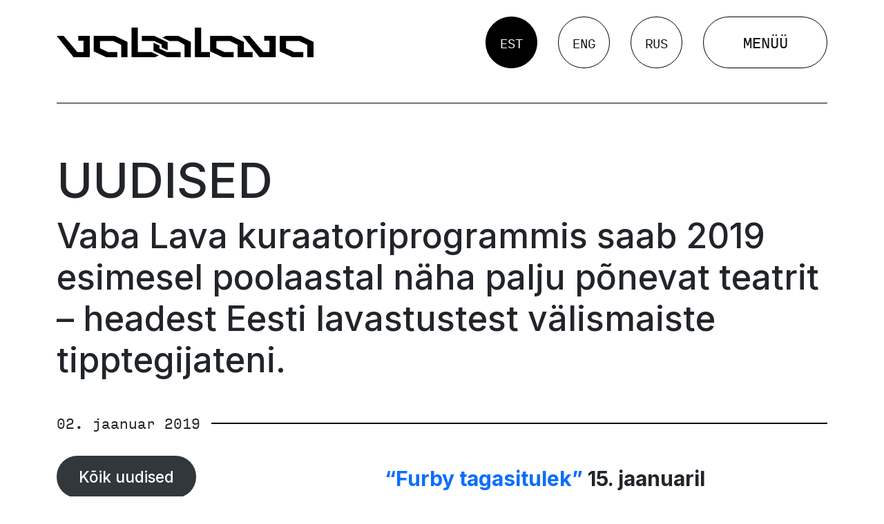

--- FILE ---
content_type: text/html; charset=UTF-8
request_url: https://vabalava.ee/vaba-lava-kuraatoriprogrammis/
body_size: 18953
content:
<!doctype html>
<html lang="et">
<head>
<script>
!function(f,b,e,v,n,t,s)
{if(f.fbq)return;n=f.fbq=function(){n.callMethod?
n.callMethod.apply(n,arguments):n.queue.push(arguments)};
if(!f._fbq)f._fbq=n;n.push=n;n.loaded=!0;n.version='2.0';
n.queue=[];t=b.createElement(e);t.async=!0;
t.src=v;s=b.getElementsByTagName(e)[0];
s.parentNode.insertBefore(t,s)}(window,document,'script',
'https://connect.facebook.net/en_US/fbevents.js');
fbq('init', '1074779309244434');
fbq('track', 'PageView');
</script>
<script async src="https://www.googletagmanager.com/gtag/js?id=UA-171305421-1"></script>
<script>
window.dataLayer = window.dataLayer || [];
function gtag(){dataLayer.push(arguments);}
gtag('js', new Date());
gtag('config', 'UA-171305421-1');
</script>
<!-- Global site tag (gtag.js) - Google Ads: 862476848 --> 
<script async src="https://www.googletagmanager.com/gtag/js?id=AW-862476848"></script> 
<script> window.dataLayer = window.dataLayer || []; function gtag(){dataLayer.push(arguments);} gtag('js', new Date()); gtag('config', 'AW-862476848'); </script>
<!-- Event snippet for Website sale conversion page --> 
<script> gtag('event', 'conversion', { 'send_to': 'AW-862476848/xc_-CJ6r99oDELC0oZsD', 'transaction_id': '' }); </script>
<meta charset="UTF-8" />
<meta name="viewport" content="width=device-width, initial-scale=1" />
<link rel="stylesheet" href="https://use.typekit.net/szs2poa.css">
<link rel="preconnect" href="https://fonts.googleapis.com">
<link rel="preconnect" href="https://fonts.gstatic.com" crossorigin>
<link href="https://fonts.googleapis.com/css2?family=Inter:wght@500;700&display=swap" rel="stylesheet">
<link href="https://cdn.jsdelivr.net/npm/bootstrap@5.3.0-alpha3/dist/css/bootstrap.min.css" rel="stylesheet" integrity="sha384-KK94CHFLLe+nY2dmCWGMq91rCGa5gtU4mk92HdvYe+M/SXH301p5ILy+dN9+nJOZ" crossorigin="anonymous">
<meta name='robots' content='index, follow, max-image-preview:large, max-snippet:-1, max-video-preview:-1' />
<script id="cookieyes" type="text/javascript" src="https://cdn-cookieyes.com/client_data/7300b900a374e96572516bdb/script.js"></script>
<!-- This site is optimized with the Yoast SEO plugin v26.6 - https://yoast.com/wordpress/plugins/seo/ -->
<title>Vaba Lava kuraatoriprogrammis saab 2019 esimesel poolaastal näha palju põnevat teatrit – headest Eesti lavastustest välismaiste tipptegijateni. - Vabalava</title>
<link rel="canonical" href="https://vabalava.ee/vaba-lava-kuraatoriprogrammis/" />
<meta property="og:locale" content="et_EE" />
<meta property="og:type" content="article" />
<meta property="og:title" content="Vaba Lava kuraatoriprogrammis saab 2019 esimesel poolaastal näha palju põnevat teatrit – headest Eesti lavastustest välismaiste tipptegijateni. - Vabalava" />
<meta property="og:description" content="“Furby tagasitulek” 15. jaanuaril Urmas Vadi humoorikas lavastus “Furby tagasitulek” üks viimaseid etendusi. Kas sa tunned, et oled vahel väsinud? Ja see pole see väsimus, mis tekib peale väikest sörki metsarajal. See pole ka lihtsalt mingi meeldiv rammestus eduka tööpäeva lõpul. Vaid see on selline perekondlik väsimus, mis tekib siis, kui laste mahaaetud puder täidab [&hellip;]" />
<meta property="og:url" content="https://vabalava.ee/vaba-lava-kuraatoriprogrammis/" />
<meta property="og:site_name" content="Vabalava" />
<meta property="article:published_time" content="2019-01-02T18:34:47+00:00" />
<meta name="author" content="Liisa Liksor" />
<meta name="twitter:card" content="summary_large_image" />
<meta name="twitter:label1" content="Written by" />
<meta name="twitter:data1" content="Liisa Liksor" />
<meta name="twitter:label2" content="Est. reading time" />
<meta name="twitter:data2" content="6 minutes" />
<script type="application/ld+json" class="yoast-schema-graph">{"@context":"https://schema.org","@graph":[{"@type":"WebPage","@id":"https://vabalava.ee/vaba-lava-kuraatoriprogrammis/","url":"https://vabalava.ee/vaba-lava-kuraatoriprogrammis/","name":"Vaba Lava kuraatoriprogrammis saab 2019 esimesel poolaastal näha palju põnevat teatrit – headest Eesti lavastustest välismaiste tipptegijateni. - Vabalava","isPartOf":{"@id":"https://vabalava.ee/#website"},"primaryImageOfPage":{"@id":"https://vabalava.ee/vaba-lava-kuraatoriprogrammis/#primaryimage"},"image":{"@id":"https://vabalava.ee/vaba-lava-kuraatoriprogrammis/#primaryimage"},"thumbnailUrl":"","datePublished":"2019-01-02T18:34:47+00:00","author":{"@id":"https://vabalava.ee/#/schema/person/baefa2e23bf64e79a84abfe645c9dc00"},"breadcrumb":{"@id":"https://vabalava.ee/vaba-lava-kuraatoriprogrammis/#breadcrumb"},"inLanguage":"et","potentialAction":[{"@type":"ReadAction","target":["https://vabalava.ee/vaba-lava-kuraatoriprogrammis/"]}]},{"@type":"ImageObject","inLanguage":"et","@id":"https://vabalava.ee/vaba-lava-kuraatoriprogrammis/#primaryimage","url":"","contentUrl":""},{"@type":"BreadcrumbList","@id":"https://vabalava.ee/vaba-lava-kuraatoriprogrammis/#breadcrumb","itemListElement":[{"@type":"ListItem","position":1,"name":"Home","item":"https://vabalava.ee/"},{"@type":"ListItem","position":2,"name":"Uudised","item":"https://vabalava.ee/uudised/"},{"@type":"ListItem","position":3,"name":"Vaba Lava kuraatoriprogrammis saab 2019 esimesel poolaastal näha palju põnevat teatrit – headest Eesti lavastustest välismaiste tipptegijateni."}]},{"@type":"WebSite","@id":"https://vabalava.ee/#website","url":"https://vabalava.ee/","name":"Vabalava","description":"","potentialAction":[{"@type":"SearchAction","target":{"@type":"EntryPoint","urlTemplate":"https://vabalava.ee/?s={search_term_string}"},"query-input":{"@type":"PropertyValueSpecification","valueRequired":true,"valueName":"search_term_string"}}],"inLanguage":"et"},{"@type":"Person","@id":"https://vabalava.ee/#/schema/person/baefa2e23bf64e79a84abfe645c9dc00","name":"Liisa Liksor","image":{"@type":"ImageObject","inLanguage":"et","@id":"https://vabalava.ee/#/schema/person/image/","url":"https://secure.gravatar.com/avatar/9338755dbaaddd65b973612ecf590721b06b1f8d38bee9d5c89e6b70da85ab0c?s=96&d=mm&r=g","contentUrl":"https://secure.gravatar.com/avatar/9338755dbaaddd65b973612ecf590721b06b1f8d38bee9d5c89e6b70da85ab0c?s=96&d=mm&r=g","caption":"Liisa Liksor"},"url":"https://vabalava.ee/author/liisa/"}]}</script>
<!-- / Yoast SEO plugin. -->
<link rel='dns-prefetch' href='//www.googletagmanager.com' />
<link rel="alternate" title="oEmbed (JSON)" type="application/json+oembed" href="https://vabalava.ee/wp-json/oembed/1.0/embed?url=https%3A%2F%2Fvabalava.ee%2Fvaba-lava-kuraatoriprogrammis%2F" />
<link rel="alternate" title="oEmbed (XML)" type="text/xml+oembed" href="https://vabalava.ee/wp-json/oembed/1.0/embed?url=https%3A%2F%2Fvabalava.ee%2Fvaba-lava-kuraatoriprogrammis%2F&#038;format=xml" />
<style id='wp-img-auto-sizes-contain-inline-css' type='text/css'>
img:is([sizes=auto i],[sizes^="auto," i]){contain-intrinsic-size:3000px 1500px}
/*# sourceURL=wp-img-auto-sizes-contain-inline-css */
</style>
<style id='wp-block-library-inline-css' type='text/css'>
:root{--wp-block-synced-color:#7a00df;--wp-block-synced-color--rgb:122,0,223;--wp-bound-block-color:var(--wp-block-synced-color);--wp-editor-canvas-background:#ddd;--wp-admin-theme-color:#007cba;--wp-admin-theme-color--rgb:0,124,186;--wp-admin-theme-color-darker-10:#006ba1;--wp-admin-theme-color-darker-10--rgb:0,107,160.5;--wp-admin-theme-color-darker-20:#005a87;--wp-admin-theme-color-darker-20--rgb:0,90,135;--wp-admin-border-width-focus:2px}@media (min-resolution:192dpi){:root{--wp-admin-border-width-focus:1.5px}}.wp-element-button{cursor:pointer}:root .has-very-light-gray-background-color{background-color:#eee}:root .has-very-dark-gray-background-color{background-color:#313131}:root .has-very-light-gray-color{color:#eee}:root .has-very-dark-gray-color{color:#313131}:root .has-vivid-green-cyan-to-vivid-cyan-blue-gradient-background{background:linear-gradient(135deg,#00d084,#0693e3)}:root .has-purple-crush-gradient-background{background:linear-gradient(135deg,#34e2e4,#4721fb 50%,#ab1dfe)}:root .has-hazy-dawn-gradient-background{background:linear-gradient(135deg,#faaca8,#dad0ec)}:root .has-subdued-olive-gradient-background{background:linear-gradient(135deg,#fafae1,#67a671)}:root .has-atomic-cream-gradient-background{background:linear-gradient(135deg,#fdd79a,#004a59)}:root .has-nightshade-gradient-background{background:linear-gradient(135deg,#330968,#31cdcf)}:root .has-midnight-gradient-background{background:linear-gradient(135deg,#020381,#2874fc)}:root{--wp--preset--font-size--normal:16px;--wp--preset--font-size--huge:42px}.has-regular-font-size{font-size:1em}.has-larger-font-size{font-size:2.625em}.has-normal-font-size{font-size:var(--wp--preset--font-size--normal)}.has-huge-font-size{font-size:var(--wp--preset--font-size--huge)}.has-text-align-center{text-align:center}.has-text-align-left{text-align:left}.has-text-align-right{text-align:right}.has-fit-text{white-space:nowrap!important}#end-resizable-editor-section{display:none}.aligncenter{clear:both}.items-justified-left{justify-content:flex-start}.items-justified-center{justify-content:center}.items-justified-right{justify-content:flex-end}.items-justified-space-between{justify-content:space-between}.screen-reader-text{border:0;clip-path:inset(50%);height:1px;margin:-1px;overflow:hidden;padding:0;position:absolute;width:1px;word-wrap:normal!important}.screen-reader-text:focus{background-color:#ddd;clip-path:none;color:#444;display:block;font-size:1em;height:auto;left:5px;line-height:normal;padding:15px 23px 14px;text-decoration:none;top:5px;width:auto;z-index:100000}html :where(.has-border-color){border-style:solid}html :where([style*=border-top-color]){border-top-style:solid}html :where([style*=border-right-color]){border-right-style:solid}html :where([style*=border-bottom-color]){border-bottom-style:solid}html :where([style*=border-left-color]){border-left-style:solid}html :where([style*=border-width]){border-style:solid}html :where([style*=border-top-width]){border-top-style:solid}html :where([style*=border-right-width]){border-right-style:solid}html :where([style*=border-bottom-width]){border-bottom-style:solid}html :where([style*=border-left-width]){border-left-style:solid}html :where(img[class*=wp-image-]){height:auto;max-width:100%}:where(figure){margin:0 0 1em}html :where(.is-position-sticky){--wp-admin--admin-bar--position-offset:var(--wp-admin--admin-bar--height,0px)}@media screen and (max-width:600px){html :where(.is-position-sticky){--wp-admin--admin-bar--position-offset:0px}}
/*# sourceURL=wp-block-library-inline-css */
</style><style id='global-styles-inline-css' type='text/css'>
:root{--wp--preset--aspect-ratio--square: 1;--wp--preset--aspect-ratio--4-3: 4/3;--wp--preset--aspect-ratio--3-4: 3/4;--wp--preset--aspect-ratio--3-2: 3/2;--wp--preset--aspect-ratio--2-3: 2/3;--wp--preset--aspect-ratio--16-9: 16/9;--wp--preset--aspect-ratio--9-16: 9/16;--wp--preset--color--black: #000000;--wp--preset--color--cyan-bluish-gray: #abb8c3;--wp--preset--color--white: #ffffff;--wp--preset--color--pale-pink: #f78da7;--wp--preset--color--vivid-red: #cf2e2e;--wp--preset--color--luminous-vivid-orange: #ff6900;--wp--preset--color--luminous-vivid-amber: #fcb900;--wp--preset--color--light-green-cyan: #7bdcb5;--wp--preset--color--vivid-green-cyan: #00d084;--wp--preset--color--pale-cyan-blue: #8ed1fc;--wp--preset--color--vivid-cyan-blue: #0693e3;--wp--preset--color--vivid-purple: #9b51e0;--wp--preset--color--primary: white;--wp--preset--color--secondary: black;--wp--preset--gradient--vivid-cyan-blue-to-vivid-purple: linear-gradient(135deg,rgb(6,147,227) 0%,rgb(155,81,224) 100%);--wp--preset--gradient--light-green-cyan-to-vivid-green-cyan: linear-gradient(135deg,rgb(122,220,180) 0%,rgb(0,208,130) 100%);--wp--preset--gradient--luminous-vivid-amber-to-luminous-vivid-orange: linear-gradient(135deg,rgb(252,185,0) 0%,rgb(255,105,0) 100%);--wp--preset--gradient--luminous-vivid-orange-to-vivid-red: linear-gradient(135deg,rgb(255,105,0) 0%,rgb(207,46,46) 100%);--wp--preset--gradient--very-light-gray-to-cyan-bluish-gray: linear-gradient(135deg,rgb(238,238,238) 0%,rgb(169,184,195) 100%);--wp--preset--gradient--cool-to-warm-spectrum: linear-gradient(135deg,rgb(74,234,220) 0%,rgb(151,120,209) 20%,rgb(207,42,186) 40%,rgb(238,44,130) 60%,rgb(251,105,98) 80%,rgb(254,248,76) 100%);--wp--preset--gradient--blush-light-purple: linear-gradient(135deg,rgb(255,206,236) 0%,rgb(152,150,240) 100%);--wp--preset--gradient--blush-bordeaux: linear-gradient(135deg,rgb(254,205,165) 0%,rgb(254,45,45) 50%,rgb(107,0,62) 100%);--wp--preset--gradient--luminous-dusk: linear-gradient(135deg,rgb(255,203,112) 0%,rgb(199,81,192) 50%,rgb(65,88,208) 100%);--wp--preset--gradient--pale-ocean: linear-gradient(135deg,rgb(255,245,203) 0%,rgb(182,227,212) 50%,rgb(51,167,181) 100%);--wp--preset--gradient--electric-grass: linear-gradient(135deg,rgb(202,248,128) 0%,rgb(113,206,126) 100%);--wp--preset--gradient--midnight: linear-gradient(135deg,rgb(2,3,129) 0%,rgb(40,116,252) 100%);--wp--preset--font-size--small: 13px;--wp--preset--font-size--medium: 20px;--wp--preset--font-size--large: 36px;--wp--preset--font-size--x-large: 42px;--wp--preset--spacing--20: 0.44rem;--wp--preset--spacing--30: 0.67rem;--wp--preset--spacing--40: 1rem;--wp--preset--spacing--50: 1.5rem;--wp--preset--spacing--60: 2.25rem;--wp--preset--spacing--70: 3.38rem;--wp--preset--spacing--80: 5.06rem;--wp--preset--shadow--natural: 6px 6px 9px rgba(0, 0, 0, 0.2);--wp--preset--shadow--deep: 12px 12px 50px rgba(0, 0, 0, 0.4);--wp--preset--shadow--sharp: 6px 6px 0px rgba(0, 0, 0, 0.2);--wp--preset--shadow--outlined: 6px 6px 0px -3px rgb(255, 255, 255), 6px 6px rgb(0, 0, 0);--wp--preset--shadow--crisp: 6px 6px 0px rgb(0, 0, 0);}:where(.is-layout-flex){gap: 0.5em;}:where(.is-layout-grid){gap: 0.5em;}body .is-layout-flex{display: flex;}.is-layout-flex{flex-wrap: wrap;align-items: center;}.is-layout-flex > :is(*, div){margin: 0;}body .is-layout-grid{display: grid;}.is-layout-grid > :is(*, div){margin: 0;}:where(.wp-block-columns.is-layout-flex){gap: 2em;}:where(.wp-block-columns.is-layout-grid){gap: 2em;}:where(.wp-block-post-template.is-layout-flex){gap: 1.25em;}:where(.wp-block-post-template.is-layout-grid){gap: 1.25em;}.has-black-color{color: var(--wp--preset--color--black) !important;}.has-cyan-bluish-gray-color{color: var(--wp--preset--color--cyan-bluish-gray) !important;}.has-white-color{color: var(--wp--preset--color--white) !important;}.has-pale-pink-color{color: var(--wp--preset--color--pale-pink) !important;}.has-vivid-red-color{color: var(--wp--preset--color--vivid-red) !important;}.has-luminous-vivid-orange-color{color: var(--wp--preset--color--luminous-vivid-orange) !important;}.has-luminous-vivid-amber-color{color: var(--wp--preset--color--luminous-vivid-amber) !important;}.has-light-green-cyan-color{color: var(--wp--preset--color--light-green-cyan) !important;}.has-vivid-green-cyan-color{color: var(--wp--preset--color--vivid-green-cyan) !important;}.has-pale-cyan-blue-color{color: var(--wp--preset--color--pale-cyan-blue) !important;}.has-vivid-cyan-blue-color{color: var(--wp--preset--color--vivid-cyan-blue) !important;}.has-vivid-purple-color{color: var(--wp--preset--color--vivid-purple) !important;}.has-black-background-color{background-color: var(--wp--preset--color--black) !important;}.has-cyan-bluish-gray-background-color{background-color: var(--wp--preset--color--cyan-bluish-gray) !important;}.has-white-background-color{background-color: var(--wp--preset--color--white) !important;}.has-pale-pink-background-color{background-color: var(--wp--preset--color--pale-pink) !important;}.has-vivid-red-background-color{background-color: var(--wp--preset--color--vivid-red) !important;}.has-luminous-vivid-orange-background-color{background-color: var(--wp--preset--color--luminous-vivid-orange) !important;}.has-luminous-vivid-amber-background-color{background-color: var(--wp--preset--color--luminous-vivid-amber) !important;}.has-light-green-cyan-background-color{background-color: var(--wp--preset--color--light-green-cyan) !important;}.has-vivid-green-cyan-background-color{background-color: var(--wp--preset--color--vivid-green-cyan) !important;}.has-pale-cyan-blue-background-color{background-color: var(--wp--preset--color--pale-cyan-blue) !important;}.has-vivid-cyan-blue-background-color{background-color: var(--wp--preset--color--vivid-cyan-blue) !important;}.has-vivid-purple-background-color{background-color: var(--wp--preset--color--vivid-purple) !important;}.has-black-border-color{border-color: var(--wp--preset--color--black) !important;}.has-cyan-bluish-gray-border-color{border-color: var(--wp--preset--color--cyan-bluish-gray) !important;}.has-white-border-color{border-color: var(--wp--preset--color--white) !important;}.has-pale-pink-border-color{border-color: var(--wp--preset--color--pale-pink) !important;}.has-vivid-red-border-color{border-color: var(--wp--preset--color--vivid-red) !important;}.has-luminous-vivid-orange-border-color{border-color: var(--wp--preset--color--luminous-vivid-orange) !important;}.has-luminous-vivid-amber-border-color{border-color: var(--wp--preset--color--luminous-vivid-amber) !important;}.has-light-green-cyan-border-color{border-color: var(--wp--preset--color--light-green-cyan) !important;}.has-vivid-green-cyan-border-color{border-color: var(--wp--preset--color--vivid-green-cyan) !important;}.has-pale-cyan-blue-border-color{border-color: var(--wp--preset--color--pale-cyan-blue) !important;}.has-vivid-cyan-blue-border-color{border-color: var(--wp--preset--color--vivid-cyan-blue) !important;}.has-vivid-purple-border-color{border-color: var(--wp--preset--color--vivid-purple) !important;}.has-vivid-cyan-blue-to-vivid-purple-gradient-background{background: var(--wp--preset--gradient--vivid-cyan-blue-to-vivid-purple) !important;}.has-light-green-cyan-to-vivid-green-cyan-gradient-background{background: var(--wp--preset--gradient--light-green-cyan-to-vivid-green-cyan) !important;}.has-luminous-vivid-amber-to-luminous-vivid-orange-gradient-background{background: var(--wp--preset--gradient--luminous-vivid-amber-to-luminous-vivid-orange) !important;}.has-luminous-vivid-orange-to-vivid-red-gradient-background{background: var(--wp--preset--gradient--luminous-vivid-orange-to-vivid-red) !important;}.has-very-light-gray-to-cyan-bluish-gray-gradient-background{background: var(--wp--preset--gradient--very-light-gray-to-cyan-bluish-gray) !important;}.has-cool-to-warm-spectrum-gradient-background{background: var(--wp--preset--gradient--cool-to-warm-spectrum) !important;}.has-blush-light-purple-gradient-background{background: var(--wp--preset--gradient--blush-light-purple) !important;}.has-blush-bordeaux-gradient-background{background: var(--wp--preset--gradient--blush-bordeaux) !important;}.has-luminous-dusk-gradient-background{background: var(--wp--preset--gradient--luminous-dusk) !important;}.has-pale-ocean-gradient-background{background: var(--wp--preset--gradient--pale-ocean) !important;}.has-electric-grass-gradient-background{background: var(--wp--preset--gradient--electric-grass) !important;}.has-midnight-gradient-background{background: var(--wp--preset--gradient--midnight) !important;}.has-small-font-size{font-size: var(--wp--preset--font-size--small) !important;}.has-medium-font-size{font-size: var(--wp--preset--font-size--medium) !important;}.has-large-font-size{font-size: var(--wp--preset--font-size--large) !important;}.has-x-large-font-size{font-size: var(--wp--preset--font-size--x-large) !important;}
/*# sourceURL=global-styles-inline-css */
</style>
<style id='classic-theme-styles-inline-css' type='text/css'>
/*! This file is auto-generated */
.wp-block-button__link{color:#fff;background-color:#32373c;border-radius:9999px;box-shadow:none;text-decoration:none;padding:calc(.667em + 2px) calc(1.333em + 2px);font-size:1.125em}.wp-block-file__button{background:#32373c;color:#fff;text-decoration:none}
/*# sourceURL=/wp-includes/css/classic-themes.min.css */
</style>
<link rel='stylesheet' id='contact-form-7-css' href='//vabalava.ee/wp-content/cache/wpfc-minified/fhikve2b/fqf6t.css' type='text/css' media='all' />
<link rel='stylesheet' id='vabalava-bootstrap-css' href='//vabalava.ee/wp-content/cache/wpfc-minified/1tqa42t/fqf6t.css' type='text/css' media='all' />
<link rel='stylesheet' id='vabalava-style-css' href='//vabalava.ee/wp-content/cache/wpfc-minified/31lw0hwv/fqf6t.css' type='text/css' media='all' />
<link rel='stylesheet' id='flick-css' href='//vabalava.ee/wp-content/cache/wpfc-minified/qwhef291/fqf6t.css' type='text/css' media='all' />
<script type="text/javascript" src="https://vabalava.ee/wp-includes/js/jquery/jquery.min.js?ver=3.7.1" id="jquery-core-js"></script>
<script type="text/javascript" src="https://vabalava.ee/wp-includes/js/jquery/jquery-migrate.min.js?ver=3.4.1" id="jquery-migrate-js"></script>
<!-- Google tag (gtag.js) snippet added by Site Kit -->
<!-- Google Analytics snippet added by Site Kit -->
<script type="text/javascript" src="https://www.googletagmanager.com/gtag/js?id=GT-NFDGPPLC" id="google_gtagjs-js" async></script>
<script type="text/javascript" id="google_gtagjs-js-after">
/* <![CDATA[ */
window.dataLayer = window.dataLayer || [];function gtag(){dataLayer.push(arguments);}
gtag("set","linker",{"domains":["vabalava.ee"]});
gtag("js", new Date());
gtag("set", "developer_id.dZTNiMT", true);
gtag("config", "GT-NFDGPPLC");
window._googlesitekit = window._googlesitekit || {}; window._googlesitekit.throttledEvents = []; window._googlesitekit.gtagEvent = (name, data) => { var key = JSON.stringify( { name, data } ); if ( !! window._googlesitekit.throttledEvents[ key ] ) { return; } window._googlesitekit.throttledEvents[ key ] = true; setTimeout( () => { delete window._googlesitekit.throttledEvents[ key ]; }, 5 ); gtag( "event", name, { ...data, event_source: "site-kit" } ); }; 
//# sourceURL=google_gtagjs-js-after
/* ]]> */
</script>
<link rel="https://api.w.org/" href="https://vabalava.ee/wp-json/" /><link rel="alternate" title="JSON" type="application/json" href="https://vabalava.ee/wp-json/wp/v2/posts/14755" /><link rel="EditURI" type="application/rsd+xml" title="RSD" href="https://vabalava.ee/xmlrpc.php?rsd" />
<meta name="generator" content="WordPress 6.9" />
<link rel='shortlink' href='https://vabalava.ee/?p=14755' />
<meta name="generator" content="Site Kit by Google 1.168.0" /><link rel="icon" href="https://vabalava.ee/wp-content/uploads/2023/04/cropped-favicon-32x32.png" sizes="32x32" />
<link rel="icon" href="https://vabalava.ee/wp-content/uploads/2023/04/cropped-favicon-192x192.png" sizes="192x192" />
<link rel="apple-touch-icon" href="https://vabalava.ee/wp-content/uploads/2023/04/cropped-favicon-180x180.png" />
<meta name="msapplication-TileImage" content="https://vabalava.ee/wp-content/uploads/2023/04/cropped-favicon-270x270.png" />
<style type="text/css" id="wp-custom-css">
.has-primary-color{
color: white;
}
.has-secondary-background-color{
background-color: black;
}		</style>
<!-- Google tag (gtag.js) --> <script async src="https://www.googletagmanager.com/gtag/js?id=AW-11005983447"></script> <script> window.dataLayer = window.dataLayer || []; function gtag(){dataLayer.push(arguments);} gtag('js', new Date()); gtag('config', 'AW-11005983447'); </script>
<script src="https://store.piletilevi.ee/public/widgetApi/v2/sdk.min.js?id=19793"></script>
</head>
<body class="wp-singular post-template-default single single-post postid-14755 single-format-standard wp-embed-responsive wp-theme-vabalava">
<div id="page" class="site">
<header id="masthead" class="site-header my-4">
<div class="container">
<div class="d-flex align-items-center">
<div class="col-lg-4 col-3" style="position: relative; z-index:11;">
<a href="https://vabalava.ee/" title="Vabalava" class="site-logo">
<svg xmlns="http://www.w3.org/2000/svg" width="983.854" height="115.51" viewBox="0 0 983.854 115.51">
<path id="Path_131" data-name="Path 131" d="M370.931,90.9l51.5,24.613h52.313V95.595H422.523l-28.7-13.719V69.963l-22.9-10.939ZM142.011,32.376V92.409l48.344,23.1h41.88V95.595H196.794L166.066,80.9V52.3h50.518L247.331,66.97v48.54h24.026V55.483L223.048,32.376Zm184.244,0V52.3H373.7l28.554,13.631V77.854l22.912,10.939V56.961L373.713,32.376Zm92.97,0L404.9,39.221l27.3,13.055,32.361.02,25.26,14.674v48.54h24.086V55.483L465.569,32.376Zm168.546,0V92.409l48.335,23.1h41.87V95.595H642.529L611.829,80.9V52.3h50.518L693.086,66.97v48.54h57.526V95.595H717.136V55.483L668.8,32.376Zm207.216,0V50.91H815V95.595H791.611L738.656,32.376H712.112l64.826,83.134h62.127V32.376Zm59.5,0V92.409l48.348,23.1H944.7V95.595H909.276L878.559,80.9V52.3h50.52L959.817,66.97v48.54h24.037V55.483L935.542,32.376ZM82.885,32.2V50.727H102.9V95.421H79.506L26.555,32.2H0l64.836,83.119h62.118V32.2ZM286.892.117V115.51H376.84l14.357-6.876-27.3-13.039H310.938V.117ZM529.386,0V115.51h57.57V95.595l-33.34-.048L553.463,0Z"/>
</svg>
</a>
<style>
.site-logo svg,
.site-logo img{
width: 100%;
height: auto;
}
@media screen and (max-width: 992px) {
.menuOpen .site-logo svg{
fill: white;
}
}
</style>
</div>
<div class="col-auto ms-auto">
<div class="d-flex align-items-center">
<ul class="col-auto languages d-flex p-0">
<li class="lang-item lang-item-2 lang-item-et current-lang lang-item-first"><a  lang="et" hreflang="et" href="https://vabalava.ee/vaba-lava-kuraatoriprogrammis/">EST</a></li>
<li class="lang-item lang-item-5 lang-item-en no-translation"><a  lang="en-GB" hreflang="en-GB" href="https://vabalava.ee/en/">ENG</a></li>
<li class="lang-item lang-item-10 lang-item-ru no-translation"><a  lang="ru-RU" hreflang="ru-RU" href="https://vabalava.ee/ru/">RUS</a></li>
</ul>
<style>
.languages{
margin-left: auto;
list-style: none;
margin: 0;
}
.languages a {
color: var(--vabalava-black-color);
margin: 0 15px;
list-style: none;
font-family: var(--vabalava-font-family-secondary);
text-decoration: none;
width: 75px;
height: 75px;
line-height: 75px;
border-radius: 75px;
text-align: center;
font-size: 18px;
display: block;
border: solid 1px black;
}
.languages li.current-lang a,
.languages li a:hover{
color: white;
background-color: black;
}
body.menuOpen .languages a{
color: white;
border-color: white;
}
body.menuOpen .languages li.current-lang a,
body.menuOpen .languages li a:hover{
color: black;
background-color: white;
}
@media screen and (max-width: 992px) {
.languages a{
width: 45px;
height: 45px;
line-height: 45px;
border-radius: 45px;
font-size: 14px;
margin: 0 2px;
}
}
</style>
<button type="button" class="menu-toggle" onclick="document.body.classList.toggle('menuOpen')">
<span class="open">Menüü</span>
</button>
<div id="site-navigation" class="site-navigation text-right">
<button type="button" class="menu-toggle close me-3 me-md-5 mb-4" onclick="document.body.classList.toggle('menuOpen')">
<span class="close">Sulge</span>
</button>
<div class="scroll-area px-3 px-md-5">
<nav class="row justify-content-end">
<ul class="menu-wrapper d-flex flex-column"><li id="menu-item-30441" class="menu-item menu-item-type-post_type menu-item-object-page menu-item-30441"><a href="https://vabalava.ee/mangukava/">Mängukava</a></li>
<li id="menu-item-31319" class="menu-item menu-item-type-post_type_archive menu-item-object-schedule menu-item-31319"><a href="https://vabalava.ee/programm/">Repertuaar</a></li>
<li id="menu-item-34153" class="menu-item menu-item-type-post_type menu-item-object-page menu-item-34153"><a href="https://vabalava.ee/kulastusinfo/">Külastusinfo</a></li>
<li id="menu-item-31340" class="menu-item menu-item-type-post_type_archive menu-item-object-curator menu-item-31340"><a href="https://vabalava.ee/kuraatoriprogramm/">Kuraatorprogramm</a></li>
<li id="menu-item-30448" class="menu-item menu-item-type-custom menu-item-object-custom menu-item-30448"><a target="_blank" href="https://vabadusefestival.ee/">Vabaduse festival</a></li>
<li id="menu-item-30449" class="menu-item menu-item-type-post_type menu-item-object-page menu-item-30449"><a href="https://vabalava.ee/inimesed/">Inimesed</a></li>
<li id="menu-item-30450" class="menu-item menu-item-type-post_type menu-item-object-page current_page_parent menu-item-30450"><a href="https://vabalava.ee/uudised/">Uudised</a></li>
<li id="menu-item-31791" class="menu-item menu-item-type-post_type menu-item-object-page menu-item-31791"><a href="https://vabalava.ee/ruumide-rent/">Ruumide rent</a></li>
<li id="menu-item-32999" class="menu-item menu-item-type-post_type menu-item-object-page menu-item-32999"><a href="https://vabalava.ee/teatriring/">Teatriring</a></li>
<li id="menu-item-31122" class="menu-item menu-item-type-post_type menu-item-object-page menu-item-31122"><a href="https://vabalava.ee/vaba-lava/">Vaba Lava</a></li>
</ul>                </nav>
<div class="row">
<div class="col-12 col-md-6 d-flex flex-column align-items-end">
<h3 class="has-color-white mt-5">Tallinn</h3>
<p class="mb-0"><a href="mailto:info@vabalava.ee" class="has-font-family-secondary" >info@vabalava.ee</a></p>
<p class="mb-0">
<a href="tel:+372 517 6006" class="has-font-family-secondary">
+372 517 6006                                        </a>
</p>
<p class="has-color-white has-font-family-secondary" style="max-width: 250px;">Salme tn 12, 10413 Tallinn <br />
3. korrusel</p>
<div class="my-3">
<a href="https://www.facebook.com/vabalavateater" target="_blank" class="me-1 has-icon">
<svg xmlns="http://www.w3.org/2000/svg" xmlns:xlink="http://www.w3.org/1999/xlink" width="30" height="30" viewBox="0 0 70 70">
<defs>
<clipPath id="clip-path">
<rect id="Rectangle_30" data-name="Rectangle 30" width="70" height="70" transform="translate(0 0)" fill="none"/>
</clipPath>
</defs>
<g id="Group_22" data-name="Group 22" transform="translate(0 0)">
<g id="Group_12" data-name="Group 12" transform="translate(0 0)" clip-path="url(#clip-path)">
<path id="Path_1" class="hover" data-name="Path 1" d="M70.237,35.119A35.119,35.119,0,1,0,29.631,69.811V45.27H20.714V35.119h8.917V27.382c0-8.8,5.243-13.663,13.265-13.663a53.983,53.983,0,0,1,7.861.686v8.642H46.329c-4.363,0-5.723,2.707-5.723,5.484v6.588h9.74L48.789,45.27H40.606v24.54A35.128,35.128,0,0,0,70.237,35.119" transform="translate(0 -0.059)" fill="#f7f4ef"/>
<path id="Path_2" data-name="Path 2" d="M67.889,57.919l1.557-10.152h-9.74V41.18c0-2.777,1.361-5.484,5.723-5.484h4.429V27.053A53.983,53.983,0,0,0,62,26.367c-8.022,0-13.265,4.862-13.265,13.663v7.737H39.815V57.919h8.916v24.54a35.5,35.5,0,0,0,10.975,0V57.919Z" transform="translate(-19.1 -12.708)"/>
</g>
</g>
</svg>
</a>
<a href="https://www.instagram.com/vaba_lava/?hl=en" target="_blank" class="has-icon" >
<svg xmlns="http://www.w3.org/2000/svg" xmlns:xlink="http://www.w3.org/1999/xlink" width="30" height="30" viewBox="0 0 71 70">
<defs>
<clipPath id="clip-path">
<rect id="Rectangle_31" data-name="Rectangle 31" width="71" height="70" transform="translate(0.12 0)" fill="none"/>
</clipPath>
</defs>
<g id="Group_23" data-name="Group 23" transform="translate(-0.12 0)">
<g id="Group_14" data-name="Group 14" transform="translate(0 0)" clip-path="url(#clip-path)">
<path id="Path_3" class="hover" data-name="Path 3" d="M35.119,0A35.119,35.119,0,1,1,0,35.119,35.119,35.119,0,0,1,35.119,0" transform="translate(0.128 -0.059)" fill="#f7f4ef"/>
<path id="Path_4" data-name="Path 4" d="M47.112,28.984c5.9,0,6.6.022,8.935.129a12.23,12.23,0,0,1,4.105.762,7.321,7.321,0,0,1,4.2,4.2,12.243,12.243,0,0,1,.762,4.105c.106,2.332.129,3.031.129,8.935s-.022,6.6-.129,8.935a12.243,12.243,0,0,1-.762,4.105,7.321,7.321,0,0,1-4.2,4.2,12.23,12.23,0,0,1-4.105.762c-2.331.106-3.031.129-8.935.129s-6.6-.022-8.935-.129a12.23,12.23,0,0,1-4.105-.762,7.321,7.321,0,0,1-4.2-4.2,12.23,12.23,0,0,1-.762-4.105c-.106-2.332-.129-3.031-.129-8.935s.022-6.6.129-8.935a12.23,12.23,0,0,1,.762-4.105,7.321,7.321,0,0,1,4.2-4.2,12.23,12.23,0,0,1,4.105-.762c2.332-.106,3.031-.129,8.935-.129m0-3.984c-6.005,0-6.758.025-9.117.133a16.232,16.232,0,0,0-5.367,1.028,11.306,11.306,0,0,0-6.467,6.467,16.232,16.232,0,0,0-1.028,5.367C25.025,40.353,25,41.107,25,47.112s.025,6.758.133,9.117A16.232,16.232,0,0,0,26.161,61.6a11.306,11.306,0,0,0,6.467,6.467,16.232,16.232,0,0,0,5.367,1.028c2.358.108,3.112.133,9.117.133s6.758-.025,9.117-.133A16.232,16.232,0,0,0,61.6,68.063,11.306,11.306,0,0,0,68.063,61.6a16.233,16.233,0,0,0,1.028-5.367c.108-2.358.133-3.112.133-9.117s-.025-6.758-.133-9.117a16.233,16.233,0,0,0-1.028-5.367A11.306,11.306,0,0,0,61.6,26.161a16.232,16.232,0,0,0-5.367-1.028C53.87,25.025,53.117,25,47.112,25" transform="translate(-11.866 -12.052)"/>
<path id="Path_5" data-name="Path 5" d="M57.03,45.676A11.355,11.355,0,1,0,68.385,57.03,11.355,11.355,0,0,0,57.03,45.676m0,18.725A7.37,7.37,0,1,1,64.4,57.03,7.371,7.371,0,0,1,57.03,64.4" transform="translate(-21.784 -21.971)"/>
<path id="Path_6" data-name="Path 6" d="M90.394,42.366a2.653,2.653,0,1,1-2.653-2.653,2.653,2.653,0,0,1,2.653,2.653" transform="translate(-40.691 -19.11)"/>
</g>
</g>
</svg>
</a>
</div>
</div>
<div class="col-12 col-md-6 d-flex flex-column align-items-end">
<h3 class="has-color-white mt-5">Narva</h3>
<p class="mb-0"><a href="mailto:narva@vabalava.ee" class="has-font-family-secondary" >narva@vabalava.ee</a></p>
<p class="mb-0">
<a href="tel:+372 566 378 16" class="has-font-family-secondary">
+372 566 378 16                                        </a>
</p>
<p class="mb-0 has-color-white has-font-family-secondary" style="max-width: 250px;">
Etendused: 
<a href="https://maps.google.com/?q=Linda 2, 20309 Narva, Eesti" target="_blank" >
Linda 2, 20309 Narva, Eesti</br>
</a>
</p>
<div class="my-3">
<a href="https://www.facebook.com/vabalavanarva" target="_blank" class="me-1 has-icon">
<svg xmlns="http://www.w3.org/2000/svg" xmlns:xlink="http://www.w3.org/1999/xlink" width="30" height="30" viewBox="0 0 70 70">
<defs>
<clipPath id="clip-path">
<rect id="Rectangle_30" data-name="Rectangle 30" width="70" height="70" transform="translate(0 0)" fill="none"/>
</clipPath>
</defs>
<g id="Group_22" data-name="Group 22" transform="translate(0 0)">
<g id="Group_12" data-name="Group 12" transform="translate(0 0)" clip-path="url(#clip-path)">
<path id="Path_1" class="hover" data-name="Path 1" d="M70.237,35.119A35.119,35.119,0,1,0,29.631,69.811V45.27H20.714V35.119h8.917V27.382c0-8.8,5.243-13.663,13.265-13.663a53.983,53.983,0,0,1,7.861.686v8.642H46.329c-4.363,0-5.723,2.707-5.723,5.484v6.588h9.74L48.789,45.27H40.606v24.54A35.128,35.128,0,0,0,70.237,35.119" transform="translate(0 -0.059)" fill="#f7f4ef"/>
<path id="Path_2" data-name="Path 2" d="M67.889,57.919l1.557-10.152h-9.74V41.18c0-2.777,1.361-5.484,5.723-5.484h4.429V27.053A53.983,53.983,0,0,0,62,26.367c-8.022,0-13.265,4.862-13.265,13.663v7.737H39.815V57.919h8.916v24.54a35.5,35.5,0,0,0,10.975,0V57.919Z" transform="translate(-19.1 -12.708)"/>
</g>
</g>
</svg>
</a>
<a href="https://www.instagram.com/vabalavanarva/" target="_blank" class="has-icon" >
<svg xmlns="http://www.w3.org/2000/svg" xmlns:xlink="http://www.w3.org/1999/xlink" width="30" height="30" viewBox="0 0 71 70">
<defs>
<clipPath id="clip-path">
<rect id="Rectangle_31" data-name="Rectangle 31" width="71" height="70" transform="translate(0.12 0)" fill="none"/>
</clipPath>
</defs>
<g id="Group_23" data-name="Group 23" transform="translate(-0.12 0)">
<g id="Group_14" data-name="Group 14" transform="translate(0 0)" clip-path="url(#clip-path)">
<path id="Path_3" class="hover" data-name="Path 3" d="M35.119,0A35.119,35.119,0,1,1,0,35.119,35.119,35.119,0,0,1,35.119,0" transform="translate(0.128 -0.059)" fill="#f7f4ef"/>
<path id="Path_4" data-name="Path 4" d="M47.112,28.984c5.9,0,6.6.022,8.935.129a12.23,12.23,0,0,1,4.105.762,7.321,7.321,0,0,1,4.2,4.2,12.243,12.243,0,0,1,.762,4.105c.106,2.332.129,3.031.129,8.935s-.022,6.6-.129,8.935a12.243,12.243,0,0,1-.762,4.105,7.321,7.321,0,0,1-4.2,4.2,12.23,12.23,0,0,1-4.105.762c-2.331.106-3.031.129-8.935.129s-6.6-.022-8.935-.129a12.23,12.23,0,0,1-4.105-.762,7.321,7.321,0,0,1-4.2-4.2,12.23,12.23,0,0,1-.762-4.105c-.106-2.332-.129-3.031-.129-8.935s.022-6.6.129-8.935a12.23,12.23,0,0,1,.762-4.105,7.321,7.321,0,0,1,4.2-4.2,12.23,12.23,0,0,1,4.105-.762c2.332-.106,3.031-.129,8.935-.129m0-3.984c-6.005,0-6.758.025-9.117.133a16.232,16.232,0,0,0-5.367,1.028,11.306,11.306,0,0,0-6.467,6.467,16.232,16.232,0,0,0-1.028,5.367C25.025,40.353,25,41.107,25,47.112s.025,6.758.133,9.117A16.232,16.232,0,0,0,26.161,61.6a11.306,11.306,0,0,0,6.467,6.467,16.232,16.232,0,0,0,5.367,1.028c2.358.108,3.112.133,9.117.133s6.758-.025,9.117-.133A16.232,16.232,0,0,0,61.6,68.063,11.306,11.306,0,0,0,68.063,61.6a16.233,16.233,0,0,0,1.028-5.367c.108-2.358.133-3.112.133-9.117s-.025-6.758-.133-9.117a16.233,16.233,0,0,0-1.028-5.367A11.306,11.306,0,0,0,61.6,26.161a16.232,16.232,0,0,0-5.367-1.028C53.87,25.025,53.117,25,47.112,25" transform="translate(-11.866 -12.052)"/>
<path id="Path_5" data-name="Path 5" d="M57.03,45.676A11.355,11.355,0,1,0,68.385,57.03,11.355,11.355,0,0,0,57.03,45.676m0,18.725A7.37,7.37,0,1,1,64.4,57.03,7.371,7.371,0,0,1,57.03,64.4" transform="translate(-21.784 -21.971)"/>
<path id="Path_6" data-name="Path 6" d="M90.394,42.366a2.653,2.653,0,1,1-2.653-2.653,2.653,2.653,0,0,1,2.653,2.653" transform="translate(-40.691 -19.11)"/>
</g>
</g>
</svg>
</a>
</div>
</div>
</div>
</div>
</div>
</div>              </div>
</div>
<hr/>
</div>                                
</header><!-- #masthead -->	<main id="main" class="site-main">
<div class="container mt-5">
<h2 class="text-uppercase">Uudised</h2>
<h1 class="post-title">Vaba Lava kuraatoriprogrammis saab 2019 esimesel poolaastal näha palju põnevat teatrit – headest Eesti lavastustest välismaiste tipptegijateni.</h1>
<time class="my-5 has-secondary-font-family"><span class="pe-3">02. jaanuar 2019</span></time>
<div class="row align-items-start">
<div class="col-md-5 sticky mb-5 mb-md-0 order-2 order-md-1">
<div class="wp-block-button is-style-outline">
<a href="https://vabalava.ee/uudised/" class="wp-block-button__link w-100">Kõik uudised</a>
</div>
<div class="navigation d-flex wp-block-button is-style-outline justify-content-between flex-wrap">
<a href="https://vabalava.ee/vaba-lava-narva-etenduskunstide-nadalat-kulastas-ligi-3300-inimest/" rel="prev">Eelmine uudis</a>                    <a href="https://vabalava.ee/vaba-lava-narva-teatrikeskuses-esietendub-juri-muravitski-venemaa-lavastus-ara-imesta-kui-sinu-maja-suutama-tullakse/" rel="next">Järgmine uudis</a>                </div>
</div>
<div class="col-md-7 order-1">
<h3 class="article__chunk article__chunk--lead"><strong><a href="https://vabalava.ee/programm/furby-tagasitulek/">“Furby tagasitulek”</a> 15. jaanuaril</strong></h3>
<div class="article__body" itemprop="articleBody">
<p>Urmas Vadi humoorikas lavastus “Furby tagasitulek” üks viimaseid etendusi.</p>
<p>Kas sa tunned, et oled vahel väsinud? Ja see pole see väsimus, mis tekib peale väikest sörki metsarajal. See pole ka lihtsalt mingi meeldiv rammestus eduka tööpäeva lõpul. Vaid see on selline perekondlik väsimus, mis tekib siis, kui laste mahaaetud puder täidab põrandalaudade vahesid, kui lõppevad puhtad sokid, kui enam ei jõua kedagi kuulata, kui ainsad teemad naisega on sina tood, mina viin. Ehk lahendaks pagulased palju meie koduseid ja isiklikke, ehk ka intiimseid probleeme? Sest tööd on alati kuhjaga, aega ja raha, tähelepanu ja armastust aga vähe, üks inimene kuluks ära küll. Või siis ikkagi ei ole meil teda vaja? Kas meil üldse on teisi inimesi vaja? Kas meil on võimalik teistest inimestest aru saada? Endastki on raske aru saada. Neile küsimustele püüabki vastuseid leida Urmas Vadi lavastus “Furby tagasitulek“.</p>
<p>Osades: Liina Vahtrik, Aarne Soro ja Peeter Rästas.</p>
<p><iframe src="https://www.youtube.com/embed/k6rg1V4QEgc" width="560" height="315" frameborder="0" allowfullscreen="allowfullscreen" data-mce-fragment="1"></iframe></p>
<h3><strong><a href="https://vabalava.ee/programm/pilveooper-ehk-dido-probleem/">“Pilveooper ehk Dido probleem”</a> 12., 13. ja 14. veebruaril ning 11., 12. ja 13. mätsil. </strong></h3>
<p>12. veebruaril 2019 esietendub Vaba Lava Tallinna teatrikeskuses kuraatoriprogrammi uuslavastus „Pilveooper ehk Dido probleem“, mis sünnib lavastuskunstnik Liina Keevalliku, lavastaja Mart Kampuse ja etenduskunstnik Christina Batmani (Prantsusmaa) koostöös.</p>
<p>„Pilveooper“ räägib inimeseks olemisest olukorras, kus pea kohal on taevas täis informatsiooni. Kogu „personaalpilvedesse“ ehk „cloud’idesse“ salvestatud infohulk on sama kontrollimatu nagu ilm ise ja iga kell võib sealt kohatul hetkel midagi alla sadada.</p>
<p>Lavastuse tehniline lahendus paljastab julma tõe – süütud valged lammaspilved pole enam lihtsalt head pehmed padjad ingli istumise all, nad on tulvil andmeid, nii vajalikke ja hädavajalikke kui ka lihtsalt jampsi, puhast entroopiat. Seal, kus vanasti elasid jumal ja juhus, on nüüd kraamiladu – seal saab nii šoppingul kui ka vargil käia, väärt infot kalastada kui ka müramutta uppuda.</p>
<p>Etenduses astuvad üles Christina Batman (autor, laul), Liina Vahtrik (Von Krahli teater, laul), Louis Arlette (muusika ja heli- kujundus), Jérôme Dupont (video), lavastus sünnib koostöös Tallinna ülikooli BFMiga.</p>
<p><iframe src="https://www.youtube.com/embed/NmqaRfC2gMg" width="560" height="315" frameborder="0" allowfullscreen="allowfullscreen" data-mce-fragment="1"></iframe></p>
<h3><strong><a href="https://www.piletilevi.ee/est/piletid/teater/komoodia/teisitimotleja-i-vaba-lava-kuraatoriprogramm-51828/">“(Teisitimõtleja)”</a> 27. veebruaril ja 1. märtsil.<br />
</strong></h3>
<p>Andri Luubi lavastus “(Teisitimõtleja)” räägib endisest punkarist ja bändimehest (Ivo Uukkivi), kes omal ajal teadis, millisele diktaatorile vastandudes ta oma laule kirjutas ja mis tõe pärast ta vangis istus. Ent tõejärgses mitmeplaanilisuses on ta kaotanud igasuguse fookuse. Temast on saanud inimene, kes on alla vandumas isiklikule heaolule, kes vanast vihast mässab internetis, kirjutab vihakõnet ning antikapitalistlikke suurkorporatsioonide vastaseid kommentaare. Tema elu on läinud allamäge, ta on lõhkunud oma lähisuhted ning on määratud väljakutsuva käitumise tõttu viharavile. Mees peab olema ühiskondlikult kasulik, aga millise tõe või millise hüve eest ta inimkonna tulevikku silmas pidades võitlema peaks? Kuhu inimkond liigub? Vaene punklegend ei suuda aru saada, mille nimel edasi elada.</p>
<p>Punkarile on määratud viharavi konsultandiks ja mentoriks noor doktorant Stockholmist (Mari Abel või Laura Peterson), kes üritab teda lahti muukida, tema viha kuidagi kanaliseerida. Aga see ei ole kerge ülesanne ja raske on ennustada, kuhu see kõik viib. Keeruline on leppida, kui sa ei tea, kellega sa tülis oled, või kui oled leppimatu loomusega. Mees, kes ütleb välja tõtt, mida keegi enam ei vaja.</p>
<p><img decoding="async" src="https://g1.nh.ee/images/pix/file84864967_teisitimotleja.jpg" alt="" /><br />
<em>Foto: Aurelia Minev</em></p>
<h3><strong>“Minu Eesti vanaema” 18. ja 19. märtsil</strong></h3>
<p>Märtsis 2019 tuleb Tallinnasse Vaba lava kuraatoriprogrammi raames Vaba Lava Narva teatrikeskuses esietenduv lavastus „Minu Eesti vanaema“. Lavastajaks on Narvast pärit Venemaal tuntud näitleja Julia Aug, kes räägib oma vanaema loo. “Minu Eesti vanaema” on koostöölavastus teatriga R.A.A.A.M.</p>
<p>&nbsp;</p>
<h3><strong>“Elagu elu, mis põletab rinda” esietendub 9. aprillil.</strong><strong> Etendused 13., 14. ja 15. aprillil ja 8. ning 9. mail. </strong></h3>
<p>9. aprillil 2019 toob prantsuse-belgia lavastaja Armel Roussel koostöös eesti näitleja Jarmo Rehaga Vaba Lava Tallinna teatrikeskuses välja uuslavastuse „Elagu elu, mis põletab rinda“, mis võrdleb sajanditaguseid tabusid praegusaja omadega nii Euroopa kultuuriruumis kui ka mujal maailmas. Armel Roussel on prantsuse päritolu belgia teatrilavastaja. Ta on tegev teatrikompaniis [e]utopia3, Belgia Rahvusteatris ja Brüsseli teatris Théâtre Les Tanneurs ning samuti on ta teatripedagoog Belgia Riiklikus Etenduskunstide Kõrgkoolis (INSAS). Armel Roussel on eesti teatripublikule juba tuttav, sest 2018. aasta kevadel esietendus Vabas Lavas „Kevadine ärkamine“ Frank Wedekindi samanimelise näidendi põhjal. Lavastus oli nomineeritud Belgia teatriauhindadele parima lavastuse ja parima meesnäitleja kategoorias.</p>
<p>Rousseli ja Reha uuslavastus „Elagu elu, mis põletab rinda“ märksõnadeks on armastus, iha, religioon, seks ja surm. See on romantiline, šokeeriv ja erootiline lavastus, täis rikkalikku fantaasiat.</p>
<p>„Elagu elu, mis põletab rinda“ on samuti osa Rousseli uuslavastusest „Kevadine ärkamine 2.0“ (kaasprodutsendid [e]utopia-Armel Roussel, Vaba Lava ja Théâtre Les Tanneurs Bruxelles), mille esietendus on planeeritud 2019. aasta lõpul Brüsseli teatrisse Théâtre Les Tanneurs ning seejärel Eestisse Vabale Lavale.</p>
<p><img decoding="async" src="https://g4.nh.ee/images/pix/file84864983_jarmo-reha-detsember-2018-foto-alan-proosa-5.jpg" alt="" /><br />
<em>Foto: Alan Proosa</em></p>
<h3><strong>“Elementaarosakesed” 4. mail</strong></h3>
<p>Vaba lava toob Eestisse prantsuse teatri imelapseks tituleeritud Julien Gosselini lavastuse „Elementaarosakesed“ („Les Particules élémentaires“), mis põhineb Michel Houellebecqi samanimelisel kuulsal romaanil. Julien Gosselin on Avignoni teatrifestivali ajaloos senini noorim lavastaja, kes aastal 2013, vaid 26aastasena festivalile kutsuti.</p>
<p>Senini on Avignoni teatrifestivalil esinenud ning kodu- ja välismaiste teatrikriitikute ja publiku tähelepanu pälvinud kolm Gosselini lavastust: „Elementaarosakesed“, „2666“ ja „Mängurid, Mao II, Nimed“ („Joueurs, Mao II, Les Noms“), mille ühisnimetaja on eepilisus, autori ajatajuga manipuleerimine ja transilaadse seisundi esilekutsumine. Kui „Elementaarosakesed“ kestis neli tundi, siis 2016. aastal etendunud lavastuse „2666“ pikkuseks oli 12 tundi ja 2018. aastal etendunud Don Delillo kolmel teosel põhineval lavastusel 10 tundi. Selliseid ekstravagantsusi on seni teatriajaloos lubatud vaid sellistele gurudele nagu Peter Brook või Robert Wilson. Kuid publik ja kriitikud on olnud Gosselini lavastustest võrdselt lummatud ning etenduste pikkus pole kedagi eemale peletanud ei Avignoni teatrifestivalil ega prestiižikas Odéoni teatris Pariisis.<br />
2018. aasta novembris pälvis Julien Gosselin Euroopa Teatri Preemia (Europe Theatre Prize) kategoorias „Uued teatrireaalsused”, mille 2017. aastal sai teater NO99.</p>
<p>„Elementaarosakeste” samanimelise romaani (Indrek Koffi tõlkes) autor Michel Houellebecq on paljudele eesti lugejatele tuttav. Gosselin ei näe põhjust, miks peaks lavale tooma ajaloolisi teoseid tänapäeva võtmes, kui tänapäev ise on tulvil head kirjandust, mida dramatiseerida. Ta tervitab Houellebecqi karmi keele kolimist teatrilavale ning leiab selle olevat äärmiselt värskendava: „Teater peab rääkima praegusest maailmast, võimalikult otse, ilma metafoorideta.“ Ta teeb kõik, et võtta romaanist kaasa nii lootusetus kui ka huumor. Et sünniks valus ja vajalik teater. Tsiteerides Houellebecqi: „Pühendatud inimesele.“</p>
<p><img decoding="async" src="https://g1.nh.ee/images/pix/file84864987_elementaarosakesed-foto-autor-simon-gosselin.jpg" alt="" /><br />
<em>Foto: Simon Gosselin</em></p>
<h3><strong>“Pime ruum” 23. ja 24. mail</strong></h3>
<p>Käesoleva hooaja lõpetab 23. mail 2019 teatrikompanii Plexus Polaire, kes kandideeris oma lavastusega „Pime ruum“ („Chambre Noire”) Vaba Lava kuraatoriprogrammi. Plexus Polaire on noor, alles 2008. aastal lavastaja Yngvild Aspeli (Norra) initsiatiivil loodud rahvusvahelise tiimiga prantsuse teatrikompanii, kes on oma lavastustega ülimalt edukalt esinenud paljudel mainekatel festivalidel üle kogu maailma. Yngvild Aspeli põimib oma lavastustesse visuaalteatri, nukukunsti, muusikateatri ning videokunsti elemente. 2017. aastal oli Plexus Polaire lavastusega „Tuhk“ („Cendres“) rahvusvahelise visuaalteatri festivali NuQ Treff üks peaesinejaid Tallinnas.</p>
<p>Lavastus „Pime ruum“ on inspireeritud tänapäeva rootsi kirjaniku Sara Stridsbergi romaanist „Unenägude reaalsus“ („Drömfakulteten“). Rahvusvahelist menu saavutanud ehe, kriipivvalus ning tundlik teos portreteerib Valerie Solanast, popikooni ja radikaalset feministi, naist, kes kirjutas skandaalse „SCUM Manifesto“ ja üritas tappa Andy Warholi.</p>
<p>Näidendi tegevus toimub aastal 1988, mil Valerie Solanas on San Francisco kehvas hotellitoas suremas. Selle komplitseeritud naise elu tuuakse lavale fragmentaarsete mälupiltide ja varjukujudena taaselustuvate inimeste kaudu. reaalsus seguneb peadpööritava hallutsinatiivsusega, kasutades ainulaadset visuaalset kujundikeelt ning lummav-õõvastavat muusikalist kujundust. Valerie Solanast, lavastuse peategelast, etendab elusuurune nukk. Lisaks on laval näitleja ja nukujuht Yngvild Aspeli ning löökpillimängija Ane Marthe Sørlien Holen.</p>
<p>Sel hooajal jätkab Vaba Lava koostööd NUKU teatriga ning visuaalteatri tipplavastus „Pime ruum“ on ka NUKU teatri korraldatud rahvusvahelise visuaalteatri festivali NuQ Treff 2019 programmis.</p>
<p><img decoding="async" src="https://g2.nh.ee/images/pix/file84864989_chambrenoire-11.jpg" alt="" /><br />
<em>Foto: Benoît Schupp</em></p>
</div>
</div>
</div>
<hr />
</div>
<style>
.sticky{
position: sticky;
top: 50px;
}
time{
display: flex;
align-items: center;
}
time span{
white-space: nowrap;
}
time:after{
content: "";
width: 100%;
display: block;
border-bottom: solid 2px black;
}
.post-title{
font-size: 50px;
}
@media screen and (max-width:998px) {
.post-title{
font-size: 25px;
}
}
.news-thumbnail-single img{
width: 100%;
height: auto;
}
</style>
            <div>
<div class="is-layout-flex wp-block-buttons my-5 py-5">
<div class="wp-block-button aligncenter has-custom-width wp-block-button__width-100 is-style-outline my-5">
<a class="wp-block-button__link wp-element-button large text-uppercase"  data-bs-toggle="modal" data-bs-target="#newsletterModal">Liitu uudiskirjaga</a>
</div>
</div>
<div class="modal fade" id="newsletterModal" tabindex="-1" aria-labelledby="exampleModalLabel" aria-hidden="true">
<div class="modal-dialog modal-dialog-centered">
<div class="modal-content">
<div class="modal-header">
<h5 class="modal-title">Liitu uudiskirjaga</h5>
<button type="button" class="btn-close" data-bs-dismiss="modal" aria-label="Close"></button>
</div>
<div class="modal-body">
<div class="mc_container">
<div id="mc_signup_b2aa512021_1">
<form method="post" action="#mc_signup_b2aa512021_1" id="mc_signup_form_b2aa512021_1" class="mc_signup_form">
<input type="hidden" class="mc_submit_type" name="mc_submit_type" value="html" />
<input type="hidden" name="mcsf_action" value="mc_submit_signup_form" />
<input type="hidden" id="_mc_submit_signup_form_nonce" name="_mc_submit_signup_form_nonce" value="e737c4f836" />
<div class="mc_form_inside">
<div class="mc_message_wrapper">
</div><!-- /mc_message_wrapper -->
<div class="mc_merge_var">
<label for="mc_mv_EMAIL_2" class="mc_var_label mc_header mc_header_email">Email Address<span class="mc_required">*</span></label>
<input type="text" size="18" placeholder="" name="mc_mv_EMAIL" id="mc_mv_EMAIL_2" class="mc_input"/>
</div><!-- /mc_merge_var -->
<div class="mc_merge_var">
<label for="mc_mv_FNAME_3" class="mc_var_label mc_header mc_header_text">Nimi<span class="mc_required">*</span></label>
<input type="text" size="18" placeholder="" name="mc_mv_FNAME" id="mc_mv_FNAME_3" class="mc_input"/>
</div><!-- /mc_merge_var -->			<div class="mc-indicates-required">
* = required field			</div><!-- /mc-indicates-required -->
<div style="display: none; !important">
<label for="mailchimp_sf_alt_email">Alternative Email:</label>
<input type="text" name="mailchimp_sf_alt_email" autocomplete="off"/>
</div>
<input type="hidden" class="mailchimp_sf_no_js" name="mailchimp_sf_no_js" value="1" />
<div class="mc_signup_submit">
<input type="submit" name="mc_signup_submit" class="mc_signup_submit_button" id="mc_signup_submit_b2aa512021_1" value="Liitu" class="button" />
</div><!-- /mc_signup_submit -->
</div><!-- /mc_form_inside -->
</form><!-- /mc_signup_form -->
</div><!-- /mc_signup_container -->
</div>        </div>
</div>
</div>
</div>
<style>
#mc_signup_form input:not([type="submit"]){
display: block; 
margin-bottom: 20px;
width: 100%;
border-radius: 10px;
padding: 10px;
border: solid 1px black;
}
#mc-indicates-required,
#mc_display_rewards{
display: none;
}
.mc_error_msg{
color: red;
font-size: 16px;
}
.mc_signup_submit{
text-align: center;
}
</style>
<script>
const mailchimpFormNameLabel = document.querySelector("label.mc_header_text")
const mailchimpFormEmailLabel = document.querySelector("label.mc_header_email")
const mailchimpFormButton = document.querySelector("#mc_signup_submit")
console.log(mailchimpFormButton)
if(mailchimpFormNameLabel){
mailchimpFormNameLabel.innerHTML = "Nimi*";
}
if(mailchimpFormEmailLabel){
mailchimpFormEmailLabel.innerHTML = "Email*";
}
if(mailchimpFormButton){
mailchimpFormButton.value = "Liitu";
}
</script>
</div>                <hr/>
<section id="sponsors" class="mb-5">
<div class="container">
<div class="row align-items-center">
<!-- <div class="col-md-2">
<span class="has-font-family-secondary text-uppercase">Toetajad:</span>
</div> -->
<div class="col-12 row gap-4 align-items-center justify-content-center">
<div class="col-auto">
<a href="https://www.kulka.ee/et" class="sponsor-logo"><img width="442" height="199" src="https://vabalava.ee/wp-content/uploads/2023/03/eesti-kultuurkapital.png" class="attachment-full size-full" alt="" decoding="async" loading="lazy" /></a>
</div>
<div class="col-auto">
<a href="https://www.kul.ee/" class="sponsor-logo"><img width="508" height="197" src="https://vabalava.ee/wp-content/uploads/2023/03/kultuuriministeerium.png" class="attachment-full size-full" alt="" decoding="async" loading="lazy" /></a>
</div>
<div class="col-auto">
<a href="https://www.myfitness.ee" class="sponsor-logo"><img width="487" height="136" src="https://vabalava.ee/wp-content/uploads/2023/03/myfitness.png" class="attachment-full size-full" alt="" decoding="async" loading="lazy" /></a>
</div>
<div class="col-auto">
<a href="https://www.euronics.ee" class="sponsor-logo"><img width="641" height="111" src="https://vabalava.ee/wp-content/uploads/2023/03/euronics.png" class="attachment-full size-full" alt="" decoding="async" loading="lazy" srcset="https://vabalava.ee/wp-content/uploads/2023/03/euronics.png 641w, https://vabalava.ee/wp-content/uploads/2023/03/euronics-512x89.png 512w" sizes="auto, (max-width: 641px) 100vw, 641px" /></a>
</div>
<div class="col-auto">
<a href="https://aitanlapsi.ee/" class="sponsor-logo"><img width="450" height="501" src="https://vabalava.ee/wp-content/uploads/2024/10/aitan-lapsi.jpg" class="attachment-full size-full" alt="" decoding="async" loading="lazy" /></a>
</div>
</div>
</div>
</div>
<style>
#sponsors img{
max-height: 70px;
max-width: 175px;
width: auto; 
height: auto;
object-fit: contain;
}
</style>
</section>
</main>
<footer class="site-footer pt-5">
<div class="container pt-5">
<h2 class="has-color-white pb-3 mb-5">Kontakt</h2>
<div class="row">
<div class="col-lg-8">
<div class="row">
<div class="col-lg-6 my-3 my-md-5">
<h3>Tallinn</h3>
<p class="mb-0"><a href="mailto:info@vabalava.ee" >info@vabalava.ee</a></p>
<p class="mb-0">
<a href="tel:+372 517 6006">
+372 517 6006                                        </a>
</p>
Salme tn 12, 10413 Tallinn <br />
3. korrusel                                                                                                                                                                    <div class="mt-3">
<a href="https://www.facebook.com/vabalavateater" target="_blank" class="me-1 social-link">
<svg xmlns="http://www.w3.org/2000/svg" xmlns:xlink="http://www.w3.org/1999/xlink" width="30" height="30" viewBox="0 0 70 70">
<defs>
<clipPath id="clip-path">
<rect id="Rectangle_30" data-name="Rectangle 30" width="70" height="70" transform="translate(0 0)" fill="none"/>
</clipPath>
</defs>
<g id="Group_22" data-name="Group 22" transform="translate(0 0)">
<g id="Group_12" data-name="Group 12" transform="translate(0 0)" clip-path="url(#clip-path)">
<path id="Path_1" class="hover" data-name="Path 1" d="M70.237,35.119A35.119,35.119,0,1,0,29.631,69.811V45.27H20.714V35.119h8.917V27.382c0-8.8,5.243-13.663,13.265-13.663a53.983,53.983,0,0,1,7.861.686v8.642H46.329c-4.363,0-5.723,2.707-5.723,5.484v6.588h9.74L48.789,45.27H40.606v24.54A35.128,35.128,0,0,0,70.237,35.119" transform="translate(0 -0.059)" fill="#f7f4ef"/>
<path id="Path_2" data-name="Path 2" d="M67.889,57.919l1.557-10.152h-9.74V41.18c0-2.777,1.361-5.484,5.723-5.484h4.429V27.053A53.983,53.983,0,0,0,62,26.367c-8.022,0-13.265,4.862-13.265,13.663v7.737H39.815V57.919h8.916v24.54a35.5,35.5,0,0,0,10.975,0V57.919Z" transform="translate(-19.1 -12.708)"/>
</g>
</g>
</svg>
</a>
<a href="https://www.instagram.com/vaba_lava/?hl=en" target="_blank" class="social-link" >
<svg xmlns="http://www.w3.org/2000/svg" xmlns:xlink="http://www.w3.org/1999/xlink" width="30" height="30" viewBox="0 0 71 70">
<defs>
<clipPath id="clip-path">
<rect id="Rectangle_31" data-name="Rectangle 31" width="71" height="70" transform="translate(0.12 0)" fill="none"/>
</clipPath>
</defs>
<g id="Group_23" data-name="Group 23" transform="translate(-0.12 0)">
<g id="Group_14" data-name="Group 14" transform="translate(0 0)" clip-path="url(#clip-path)">
<path id="Path_3" class="hover" data-name="Path 3" d="M35.119,0A35.119,35.119,0,1,1,0,35.119,35.119,35.119,0,0,1,35.119,0" transform="translate(0.128 -0.059)" fill="#f7f4ef"/>
<path id="Path_4" data-name="Path 4" d="M47.112,28.984c5.9,0,6.6.022,8.935.129a12.23,12.23,0,0,1,4.105.762,7.321,7.321,0,0,1,4.2,4.2,12.243,12.243,0,0,1,.762,4.105c.106,2.332.129,3.031.129,8.935s-.022,6.6-.129,8.935a12.243,12.243,0,0,1-.762,4.105,7.321,7.321,0,0,1-4.2,4.2,12.23,12.23,0,0,1-4.105.762c-2.331.106-3.031.129-8.935.129s-6.6-.022-8.935-.129a12.23,12.23,0,0,1-4.105-.762,7.321,7.321,0,0,1-4.2-4.2,12.23,12.23,0,0,1-.762-4.105c-.106-2.332-.129-3.031-.129-8.935s.022-6.6.129-8.935a12.23,12.23,0,0,1,.762-4.105,7.321,7.321,0,0,1,4.2-4.2,12.23,12.23,0,0,1,4.105-.762c2.332-.106,3.031-.129,8.935-.129m0-3.984c-6.005,0-6.758.025-9.117.133a16.232,16.232,0,0,0-5.367,1.028,11.306,11.306,0,0,0-6.467,6.467,16.232,16.232,0,0,0-1.028,5.367C25.025,40.353,25,41.107,25,47.112s.025,6.758.133,9.117A16.232,16.232,0,0,0,26.161,61.6a11.306,11.306,0,0,0,6.467,6.467,16.232,16.232,0,0,0,5.367,1.028c2.358.108,3.112.133,9.117.133s6.758-.025,9.117-.133A16.232,16.232,0,0,0,61.6,68.063,11.306,11.306,0,0,0,68.063,61.6a16.233,16.233,0,0,0,1.028-5.367c.108-2.358.133-3.112.133-9.117s-.025-6.758-.133-9.117a16.233,16.233,0,0,0-1.028-5.367A11.306,11.306,0,0,0,61.6,26.161a16.232,16.232,0,0,0-5.367-1.028C53.87,25.025,53.117,25,47.112,25" transform="translate(-11.866 -12.052)"/>
<path id="Path_5" data-name="Path 5" d="M57.03,45.676A11.355,11.355,0,1,0,68.385,57.03,11.355,11.355,0,0,0,57.03,45.676m0,18.725A7.37,7.37,0,1,1,64.4,57.03,7.371,7.371,0,0,1,57.03,64.4" transform="translate(-21.784 -21.971)"/>
<path id="Path_6" data-name="Path 6" d="M90.394,42.366a2.653,2.653,0,1,1-2.653-2.653,2.653,2.653,0,0,1,2.653,2.653" transform="translate(-40.691 -19.11)"/>
</g>
</g>
</svg>
</a>
</div>
</div>
<div class="col-lg-6 my-3 my-md-5">
<h3>Narva</h3>
<p class="mb-0"><a href="mailto:narva@vabalava.ee" >narva@vabalava.ee</a></p>
<p class="mb-0">
<a href="tel:+372 566 378 16">
+372 566 378 16                                        </a>
</p>
<p class="mb-0" style="max-width: 300px;">
Etendused: 
<a href="https://maps.google.com/?q=Linda 2, 20309 Narva, Eesti" target="_blank" >
Linda 2, 20309 Narva, Eesti</br>
</a>
</p>
<div class="mt-3">
<a href="https://www.facebook.com/vabalavanarva" target="_blank" class="me-1 social-link">
<svg xmlns="http://www.w3.org/2000/svg" xmlns:xlink="http://www.w3.org/1999/xlink" width="30" height="30" viewBox="0 0 70 70">
<defs>
<clipPath id="clip-path">
<rect id="Rectangle_30" data-name="Rectangle 30" width="70" height="70" transform="translate(0 0)" fill="none"/>
</clipPath>
</defs>
<g id="Group_22" data-name="Group 22" transform="translate(0 0)">
<g id="Group_12" data-name="Group 12" transform="translate(0 0)" clip-path="url(#clip-path)">
<path id="Path_1" class="hover" data-name="Path 1" d="M70.237,35.119A35.119,35.119,0,1,0,29.631,69.811V45.27H20.714V35.119h8.917V27.382c0-8.8,5.243-13.663,13.265-13.663a53.983,53.983,0,0,1,7.861.686v8.642H46.329c-4.363,0-5.723,2.707-5.723,5.484v6.588h9.74L48.789,45.27H40.606v24.54A35.128,35.128,0,0,0,70.237,35.119" transform="translate(0 -0.059)" fill="#f7f4ef"/>
<path id="Path_2" data-name="Path 2" d="M67.889,57.919l1.557-10.152h-9.74V41.18c0-2.777,1.361-5.484,5.723-5.484h4.429V27.053A53.983,53.983,0,0,0,62,26.367c-8.022,0-13.265,4.862-13.265,13.663v7.737H39.815V57.919h8.916v24.54a35.5,35.5,0,0,0,10.975,0V57.919Z" transform="translate(-19.1 -12.708)"/>
</g>
</g>
</svg>
</a>
<a href="https://www.instagram.com/vabalavanarva/" target="_blank" class="social-link" >
<svg xmlns="http://www.w3.org/2000/svg" xmlns:xlink="http://www.w3.org/1999/xlink" width="30" height="30" viewBox="0 0 71 70">
<defs>
<clipPath id="clip-path">
<rect id="Rectangle_31" data-name="Rectangle 31" width="71" height="70" transform="translate(0.12 0)" fill="none"/>
</clipPath>
</defs>
<g id="Group_23" data-name="Group 23" transform="translate(-0.12 0)">
<g id="Group_14" data-name="Group 14" transform="translate(0 0)" clip-path="url(#clip-path)">
<path id="Path_3" class="hover" data-name="Path 3" d="M35.119,0A35.119,35.119,0,1,1,0,35.119,35.119,35.119,0,0,1,35.119,0" transform="translate(0.128 -0.059)" fill="#f7f4ef"/>
<path id="Path_4" data-name="Path 4" d="M47.112,28.984c5.9,0,6.6.022,8.935.129a12.23,12.23,0,0,1,4.105.762,7.321,7.321,0,0,1,4.2,4.2,12.243,12.243,0,0,1,.762,4.105c.106,2.332.129,3.031.129,8.935s-.022,6.6-.129,8.935a12.243,12.243,0,0,1-.762,4.105,7.321,7.321,0,0,1-4.2,4.2,12.23,12.23,0,0,1-4.105.762c-2.331.106-3.031.129-8.935.129s-6.6-.022-8.935-.129a12.23,12.23,0,0,1-4.105-.762,7.321,7.321,0,0,1-4.2-4.2,12.23,12.23,0,0,1-.762-4.105c-.106-2.332-.129-3.031-.129-8.935s.022-6.6.129-8.935a12.23,12.23,0,0,1,.762-4.105,7.321,7.321,0,0,1,4.2-4.2,12.23,12.23,0,0,1,4.105-.762c2.332-.106,3.031-.129,8.935-.129m0-3.984c-6.005,0-6.758.025-9.117.133a16.232,16.232,0,0,0-5.367,1.028,11.306,11.306,0,0,0-6.467,6.467,16.232,16.232,0,0,0-1.028,5.367C25.025,40.353,25,41.107,25,47.112s.025,6.758.133,9.117A16.232,16.232,0,0,0,26.161,61.6a11.306,11.306,0,0,0,6.467,6.467,16.232,16.232,0,0,0,5.367,1.028c2.358.108,3.112.133,9.117.133s6.758-.025,9.117-.133A16.232,16.232,0,0,0,61.6,68.063,11.306,11.306,0,0,0,68.063,61.6a16.233,16.233,0,0,0,1.028-5.367c.108-2.358.133-3.112.133-9.117s-.025-6.758-.133-9.117a16.233,16.233,0,0,0-1.028-5.367A11.306,11.306,0,0,0,61.6,26.161a16.232,16.232,0,0,0-5.367-1.028C53.87,25.025,53.117,25,47.112,25" transform="translate(-11.866 -12.052)"/>
<path id="Path_5" data-name="Path 5" d="M57.03,45.676A11.355,11.355,0,1,0,68.385,57.03,11.355,11.355,0,0,0,57.03,45.676m0,18.725A7.37,7.37,0,1,1,64.4,57.03,7.371,7.371,0,0,1,57.03,64.4" transform="translate(-21.784 -21.971)"/>
<path id="Path_6" data-name="Path 6" d="M90.394,42.366a2.653,2.653,0,1,1-2.653-2.653,2.653,2.653,0,0,1,2.653,2.653" transform="translate(-40.691 -19.11)"/>
</g>
</g>
</svg>
</a>
</div>
</div>
<div class="col-lg-6 mb-5 align-self-end">
<a href="https://vabalava.ee/" title="Vabalava" class="site-footer-logo">
<svg xmlns="http://www.w3.org/2000/svg" width="983.854" height="115.51" viewBox="0 0 983.854 115.51">
<path id="Path_131" data-name="Path 131" d="M370.931,90.9l51.5,24.613h52.313V95.595H422.523l-28.7-13.719V69.963l-22.9-10.939ZM142.011,32.376V92.409l48.344,23.1h41.88V95.595H196.794L166.066,80.9V52.3h50.518L247.331,66.97v48.54h24.026V55.483L223.048,32.376Zm184.244,0V52.3H373.7l28.554,13.631V77.854l22.912,10.939V56.961L373.713,32.376Zm92.97,0L404.9,39.221l27.3,13.055,32.361.02,25.26,14.674v48.54h24.086V55.483L465.569,32.376Zm168.546,0V92.409l48.335,23.1h41.87V95.595H642.529L611.829,80.9V52.3h50.518L693.086,66.97v48.54h57.526V95.595H717.136V55.483L668.8,32.376Zm207.216,0V50.91H815V95.595H791.611L738.656,32.376H712.112l64.826,83.134h62.127V32.376Zm59.5,0V92.409l48.348,23.1H944.7V95.595H909.276L878.559,80.9V52.3h50.52L959.817,66.97v48.54h24.037V55.483L935.542,32.376ZM82.885,32.2V50.727H102.9V95.421H79.506L26.555,32.2H0l64.836,83.119h62.118V32.2ZM286.892.117V115.51H376.84l14.357-6.876-27.3-13.039H310.938V.117ZM529.386,0V115.51h57.57V95.595l-33.34-.048L553.463,0Z"/>
</svg>
</a>
<style>
.site-footer-logo svg,
.site-footer-logo img{
width: 100%;
height: auto;
max-width: 200px;
}
.site-footer-logo svg path{
fill: white;
}
</style>
</div>
<div class="col-lg-6 my-3 my-md-5">
<h3>Üldinfo</h3>
<p class="mb-0">
SA Vaba Lava                                </p>
<p class="mb-0">
Registrikood                                    90003858                                </p>
<p class="mb-0"><a href="mailto:info@vabalava.ee" >info@vabalava.ee</a></p>
<p class="mb-0" style="max-width: 300px;">
Kontor: 
<a href="https://maps.google.com/?q=Salme Kultuurikeskus, Salme tänav, Tallinn, Eesti" target="_blank" >
Salme Kultuurikeskus, Salme tänav, Tallinn, Eesti                                    </a>
</p>
</div>
</div>
</div>
<div class="col-md-4">
<nav class="site-footer-menu my-3 my-md-5" >
<div class="menu-jaluse-menuu-container"><ul class="menu p-0 ps-lg-3"><li id="menu-item-30465" class="menu-item menu-item-type-post_type menu-item-object-page current_page_parent menu-item-30465"><a href="https://vabalava.ee/uudised/">Uudised</a></li>
<li id="menu-item-30466" class="menu-item menu-item-type-post_type menu-item-object-page menu-item-30466"><a href="https://vabalava.ee/mangukava/">Mängukava</a></li>
<li id="menu-item-31320" class="menu-item menu-item-type-post_type_archive menu-item-object-schedule menu-item-31320"><a href="https://vabalava.ee/programm/">Repertuaar</a></li>
<li id="menu-item-32684" class="menu-item menu-item-type-post_type_archive menu-item-object-curator menu-item-32684"><a href="https://vabalava.ee/kuraatoriprogramm/">Kuraatoriprogramm</a></li>
<li id="menu-item-30469" class="menu-item menu-item-type-post_type menu-item-object-page menu-item-30469"><a href="https://vabalava.ee/inimesed/">Inimesed</a></li>
<li id="menu-item-31763" class="menu-item menu-item-type-post_type menu-item-object-page menu-item-31763"><a href="https://vabalava.ee/ruumide-rent/">Ruumide rent</a></li>
</ul></div>                    </nav>
</div>
</div>
<div class="site-copyright row py-4 mt-5">     
<div class="col-6">SA Vaba Lava</div>
<div class="col-6 text-right">2026</div>
</div>
</div>       
</footer>
<style>
.site-footer{
background-color: black;
color: white;
font-family: var(--vabalava-font-family-secondary);
}
.site-footer h2{
border-bottom: solid 1px #F7F4EF;
}
.site-footer a:not(.social-link){
color: white;
border-bottom: solid 2px transparent;
}
.site-footer a:hover{
border-color: white;
}
.site-footer a:hover svg .hover{
fill: blue;
}
.site-footer a:hover svg path:not(.hover){
fill: white;
}
.site-footer-menu ul{
list-style: none;
padding-left: 50px;
}
.site-footer-menu ul a{
font-family: var(--vabalava-font-family);
font-size: 25px;
}
.site-copyright{
border-top: solid 1px #F7F4EF;
}
</style>    </div>
<script type="speculationrules">
{"prefetch":[{"source":"document","where":{"and":[{"href_matches":"/*"},{"not":{"href_matches":["/wp-*.php","/wp-admin/*","/wp-content/uploads/*","/wp-content/*","/wp-content/plugins/*","/wp-content/themes/vabalava/*","/*\\?(.+)"]}},{"not":{"selector_matches":"a[rel~=\"nofollow\"]"}},{"not":{"selector_matches":".no-prefetch, .no-prefetch a"}}]},"eagerness":"conservative"}]}
</script>
<script type="text/javascript">
(function() {
var expirationDate = new Date();
expirationDate.setTime( expirationDate.getTime() + 31536000 * 1000 );
document.cookie = "pll_language=et; expires=" + expirationDate.toUTCString() + "; path=/; secure; SameSite=Lax";
}());
</script>
<script type="text/javascript" src="https://vabalava.ee/wp-includes/js/dist/hooks.min.js?ver=dd5603f07f9220ed27f1" id="wp-hooks-js"></script>
<script type="text/javascript" src="https://vabalava.ee/wp-includes/js/dist/i18n.min.js?ver=c26c3dc7bed366793375" id="wp-i18n-js"></script>
<script type="text/javascript" id="wp-i18n-js-after">
/* <![CDATA[ */
wp.i18n.setLocaleData( { 'text direction\u0004ltr': [ 'ltr' ] } );
//# sourceURL=wp-i18n-js-after
/* ]]> */
</script>
<script type="text/javascript" src="https://vabalava.ee/wp-content/plugins/contact-form-7/includes/swv/js/index.js?ver=6.1.4" id="swv-js"></script>
<script type="text/javascript" id="contact-form-7-js-before">
/* <![CDATA[ */
var wpcf7 = {
"api": {
"root": "https:\/\/vabalava.ee\/wp-json\/",
"namespace": "contact-form-7\/v1"
}
};
//# sourceURL=contact-form-7-js-before
/* ]]> */
</script>
<script type="text/javascript" src="https://vabalava.ee/wp-content/plugins/contact-form-7/includes/js/index.js?ver=6.1.4" id="contact-form-7-js"></script>
<script type="text/javascript" src="https://vabalava.ee/wp-content/plugins/cf7-repeatable-fields/dist/scripts.js?ver=2.0.2" id="wpcf7-field-group-script-js"></script>
<script type="text/javascript" src="https://vabalava.ee/wp-includes/js/jquery/jquery.form.min.js?ver=4.3.0" id="jquery-form-js"></script>
<script type="text/javascript" src="https://vabalava.ee/wp-includes/js/jquery/ui/core.min.js?ver=1.13.3" id="jquery-ui-core-js"></script>
<script type="text/javascript" src="https://vabalava.ee/wp-includes/js/jquery/ui/datepicker.min.js?ver=1.13.3" id="jquery-ui-datepicker-js"></script>
<script type="text/javascript" id="jquery-ui-datepicker-js-after">
/* <![CDATA[ */
jQuery(function(jQuery){jQuery.datepicker.setDefaults({"closeText":"Sulge","currentText":"Today","monthNames":["jaanuar","veebruar","m\u00e4rts","aprill","mai","juuni","juuli","august","september","oktoober","november","detsember"],"monthNamesShort":["Jan","Feb","Mar","Apr","May","Jun","Jul","Aug","Sep","Oct","Nov","Dec"],"nextText":"J\u00e4rgmised","prevText":"Previous","dayNames":["P\u00fchap\u00e4ev","Esmasp\u00e4ev","Teisip\u00e4ev","Kolmap\u00e4ev","Neljap\u00e4ev","Reede","Laup\u00e4ev"],"dayNamesShort":["P","E","T","K","N","R","L"],"dayNamesMin":["S","M","T","W","T","F","S"],"dateFormat":"d. M yy","firstDay":1,"isRTL":false});});
//# sourceURL=jquery-ui-datepicker-js-after
/* ]]> */
</script>
<script type="text/javascript" id="mailchimp_sf_main_js-js-extra">
/* <![CDATA[ */
var mailchimpSF = {"ajax_url":"https://vabalava.ee/","phone_validation_error":"Please enter a valid phone number."};
//# sourceURL=mailchimp_sf_main_js-js-extra
/* ]]> */
</script>
<script type="text/javascript" src="https://vabalava.ee/wp-content/plugins/mailchimp/assets/js/mailchimp.js?ver=2.0.0" id="mailchimp_sf_main_js-js"></script>
<script type="text/javascript" src="https://vabalava.ee/wp-content/plugins/google-site-kit/dist/assets/js/googlesitekit-events-provider-contact-form-7-40476021fb6e59177033.js" id="googlesitekit-events-provider-contact-form-7-js" defer></script>
<script src="https://cdn.jsdelivr.net/npm/@popperjs/core@2.11.7/dist/umd/popper.min.js" integrity="sha384-zYPOMqeu1DAVkHiLqWBUTcbYfZ8osu1Nd6Z89ify25QV9guujx43ITvfi12/QExE" crossorigin="anonymous"></script>
<script src="https://cdn.jsdelivr.net/npm/bootstrap@5.3.0-alpha3/dist/js/bootstrap.min.js" integrity="sha384-Y4oOpwW3duJdCWv5ly8SCFYWqFDsfob/3GkgExXKV4idmbt98QcxXYs9UoXAB7BZ" crossorigin="anonymous"></script>
<script src="https://cdn.jsdelivr.net/npm/@fancyapps/ui@5.0/dist/fancybox/fancybox.umd.js"></script>
<link rel="stylesheet" href="https://cdn.jsdelivr.net/npm/@fancyapps/ui@5.0/dist/fancybox/fancybox.css"/>
<script>
const gallery = document.querySelectorAll(".wp-block-gallery a")
gallery && gallery.forEach(image => image.dataset.fancybox = "gallery")
Fancybox.bind("[data-fancybox]", {
// Your custom options
});
</script>
</body>
</html><!-- WP Fastest Cache file was created in 0.081 seconds, on 3. Jan 2026 @ 03:33 -->

--- FILE ---
content_type: text/css
request_url: https://vabalava.ee/wp-content/cache/wpfc-minified/31lw0hwv/fqf6t.css
body_size: 1882
content:
:root{
--vabalava-light-color: #ebf7ec;
--vabalava-primary-color: black;
--vabalava-black-color: #0A0A0A;
--vabalava-gray-color: #919191;
--vabalava-font-family: 'Inter', Arial, Helvetica, sans-serif;
--vabalava-font-family-secondary: 'input-mono', Arial, Helvetica, sans-serif;
--vabalava-transition: 0.3s ease;
--bs-primary-rgb: 14,167,123;
--bs-secondary-rgb: 4,49,37;
--bs-link-color: var(--vabalava-black-color);
--bs-link-hover-color: var(--vabalava-primary-color);
--bs-gutter-x: 1.5rem;
--bs-gutter-y: 0;
--bs-thumb-bg: red;
}
*{
box-sizing: border-box;
}
body{
overflow-x: hidden;
font-size: 20px;
font-family: var(--vabalava-font-family);
line-height: 1.4;
font-weight: 400;
width: 100%;
}
@media screen and (max-width:768px) {
body{
font-size: 16px;
}
}
h1,
h2,
h3{
font-family: var(--vabalava-font-family);
}
h1{
font-size: 70px;
}
@media screen and (max-width:998px) {
h1{
font-size: 25px;
}
}
h2{
font-size: 70px;
font-weight: 500;
}
@media screen and (max-width:998px) {
h2{
font-size: 35px;
}
}
h3{
font-size: 30px;
}
h4{
font-size: 25px;
font-weight: 500;
color: var(--vabalava-primary-color);
}
h5{
font-size: 18px;
font-weight: 700;
}
h6{
font-size: 15px;
font-weight: 700;
}
b, strong{
font-weight: 700;
}
a{
text-decoration: none;
}
.site-main a:not(.btn):not(.schedule-link):not(.sponsor-logo):not(.wp-block-button__link):not(.upcoming-item):not(.navigation a):not(.nav a):not(.social-link){
border-bottom: solid 2px black;
color: black;
}
.site-main a:hover{
border-color: transparent!important;
}
.btn,
.button,
.navigation a,
.nav-sub a{
background: white;
color: black;
font-family: var(--vabalava-font-family-secondary);
font-weight: 400;
font-size: 22px;
line-height: 1;
padding: 0 50px;
transition: color var(--vabalava-transition), background-color var(--vabalava-transition);
border-radius: 55px;
height: 55px;
line-height: 55px;
text-transform: uppercase;
border: solid 1px var(--vabalava-primary-color);
display: inline-block;
}
img{
max-width: 100%;
height: auto;
}
.navigation a{
margin-top: 20px;
}
.has-sub:hover .nav-sub{
display: block;
}
.nav-sub{
display: none;
position: absolute;
list-style: none;
top: 100%;
left: 0;
margin-left: 0;
padding-left: 0;
}
@media screen and (max-width: 992px) {
.btn,
.nav-sub a{
padding: 0 20px;
margin-bottom: 10px;
font-size: 18px;
height: 40px;
line-height: 40px;
}
}
hr,
hr.wp-block-separator{
border: none;
border-top: solid 1px var(--vabalava-primary-color);
opacity: 1;
margin-top: 50px;
margin-bottom: 50px;
}
.text-right{
text-align: right;
}
@media screen and (min-width:768px) {
.text-md-right{
text-align: right;
}
}
small,
.has-font-size-small{
font-size: 18px;
}
.has-font-size-extra-small{
font-size: 13px;
}
.has-font-size-large{
font-size: 25px;
}
.has-font-family-secondary{
font-family: var(--vabalava-font-family-secondary);
}
.wp-block-columns,
.wp-block-media-text,
.wp-block-group__inner-container,
.wp-block-cover__inner-container,
.site-main > *:not(.alignfull){
max-width: 540px;
width: 100%;
padding-right: calc(var(--bs-gutter-x) * .5);
padding-left: calc(var(--bs-gutter-x) * .5);
margin-right: auto;
margin-left: auto;
--wp--style--global--content-size: 540px;
}
@media (min-width: 768px){
.wp-block-columns,
.wp-block-media-text,
.wp-block-group__inner-container,
.wp-block-cover__inner-container,
.site-main > *:not(.alignfull){
max-width: 720px;
--wp--style--global--content-size: 720px;
}
}
@media (min-width: 992px){
.wp-block-columns,
.wp-block-media-text,
.wp-block-group__inner-container,
.wp-block-cover__inner-container,
.site-main > *:not(.alignfull){
max-width: 960px;
--wp--style--global--content-size: 960px;
}
}
@media (min-width: 1200px){
.wp-block-columns,
.wp-block-media-text,
.wp-block-group__inner-container,
.wp-block-cover__inner-container,
.site-main > *:not(.alignfull){
max-width: 1140px;
--wp--style--global--content-size: 1140px;
}
}
@media (min-width: 1400px){
.wp-block-columns,
.wp-block-media-text,
.wp-block-group__inner-container,
.wp-block-cover__inner-container,
.site-main > *:not(.alignfull),
.container{
max-width: 1140px;
--wp--style--global--content-size: 1140px;
}
}
@media (min-width: 1500px){
.wp-block-columns,
.wp-block-media-text,
.wp-block-group__inner-container,
.wp-block-cover__inner-container,
.site-main > *:not(.alignfull),
.container{
max-width: 1500px;
--wp--style--global--content-size: 1500px;
}
}
@media (max-width: 768px){
.wp-block-media-text .wp-block-media-text__content{
padding: 0;
margin: 40px 0;
}
}
.wp-block-button__link.large{
font-size: 40px;
}
@media screen and (max-width: 992px) {
.wp-block-button__link.large{
font-size: 20px;
}
}
.wp-block-button.is-style-outline>.wp-block-button__link:hover,
.button:hover,
.btn:hover,
.btn.active,
.languages li a:hover,
.menu-toggle:hover,
.navigation a:hover,
.nav-sub a:hover {
color: white;
border-color: white;
background-color: var(--vabalava-primary-color );
}
.btn-primary{
background-color: black;
color: white;
}
.btn-primary:hover{
background: transparent;
color: black;
border-color: black;
}
.wp-block-button.is-style-outline>.wp-block-button__link,
.navigation a{
border-width: 1px;
}
.has-color-white{
color: white!important;
}
.has-background-white{
background-color: white;
}
.has-color-black{
color: black;
}
.has-background-black{
background-color: black;
}
.has-background-primary{
background-color: var(--vabalava-primary-color);
}
.has-color-primary{
color: var(--vabalava-primary-color);
}
.has-secondary-font-family{
font-family: var(--vabalava-font-family-secondary);
}
body:not(.home) .site-main{
margin-top: 70px;
} .news-thumbnail{
max-height: 270px;
height: 270px;
padding-bottom: 30px;
}
.news-thumbnail img{
width: 100%;
height: 100%;
object-fit: cover;
}
.news-section a{
text-decoration: none;
font-size: 15px;
}
.read-more{
font-family: var(--vabalava-font-family-secondary);
color: var(--vabalava-primary-color);
}
.has-overlay{
overflow: hidden;
position: relative;
height: 0;
width: 100%;
padding-bottom: 100%;
}
.has-overlay:after{
content: "";
position: absolute;
z-index: 1;
width: 100%;
height: 100%;
background-size: 100%;
}
.has-overlay.overlay-circle:after{
background-image: url(//vabalava.ee/wp-content/themes/vabalava/assets/images/overlay_2.png);
}
.has-overlay.overlay-rectangle:after{
background-image: url(//vabalava.ee/wp-content/themes/vabalava/assets/images/overlay_1.png);
}
.has-overlay.overlay-sandglass:after{
background-image: url(//vabalava.ee/wp-content/themes/vabalava/assets/images/overlay_3.png);
}
.has-overlay img{
width: 100%;
height: 100%;
position: absolute;
object-fit: cover;
top: 0;
left: 0;
} .menu-toggle{
background-color: white;
border: solid 1px black;
width: 180px;
padding: 0 20px;
margin-left: 15px;
border-radius: 75px;
height: 75px;
font-family: var(--vabalava-font-family-secondary);
text-transform: uppercase;
font-size: 21px;
}
@media screen and (max-width: 992px) {
.menu-toggle{
width: auto;
height: 45px;
line-height: 45px;
border-radius: 45px;
font-size: 16px;
margin-left: 2px;
}
}
body.menuOpen .menu-toggle.close{
line-height: 75px;
width: 75px;
height: 75px;
padding: 0;
font-size: 16px;
}
@media screen and (max-width: 992px) {
.menu-toggle span.close{
line-height: 45px;
}
}
body.menuOpen .menu-toggle span.close{
visibility: visible;
}
.site-navigation{
position: fixed;
z-index: 10;
top: 0;
right: -100%;
width: 60%;
height: 100%;
opacity: 0;
padding-top: 50px;
background-color: rgba(0, 0, 0, 0.8);
transition: right var(--vabalava-transition), opacity var(--vabalava-transition);
}
.site-navigation a{
color: white;
}
.site-navigation a:not(.has-icon):hover,
.site-navigation .menu-wrapper li.current-menu-item a{
border-bottom: solid 2px white;
}
.site-navigation .scroll-area{
overflow-y: auto;
overflow-x: hidden;
height: calc(100% - 100px);
width: 100%;
padding-bottom: 20px;
}
@media screen and (max-width: 992px) {
.site-navigation{
width: 100%;
}
}
.site-navigation .menu-wrapper{
list-style: none;
margin: 0;
text-align: right;
}
.site-navigation .menu-wrapper a {
color: white;
font-family: var(--vabalava-font-family-secondary);
font-size: 40px;
text-decoration: none;
text-transform: uppercase;
}
@media screen and (max-width: 992px) {
.site-navigation .menu-wrapper a {
font-size: 25px;
}
}
.site-navigation .sub-menu{
display: flex;
flex-wrap: wrap;
list-style: none;
padding: 0;
margin: 20px 0;
justify-content: flex-end;
}
.site-navigation .sub-menu a{
font-size: 23px;
margin-right: 30px;
}
.site-navigation .sub-menu a:before{
content: "↳";
top: -5px;
position: relative;
}
body.menuOpen .site-navigation{
right: 0;
opacity: 1;
}
body.menuOpen:after{
opacity: 1;
z-index: 9;
}
body:after{
content: "";
position: fixed;
top: 0;
left: 0;
z-index: -1;
width: 100%;
height: 100%;
background-color: rgba(255, 255, 255, 0.85);
opacity: 0;
pointer-events: none;
transition: opacity var(--vabalava-transition);
}
body.menuOpen{
overflow: hidden;
}
.menu-background{
position: absolute;
z-index: -1;
height: 100%;
width: 100%;
top: 0;
left: 0;
text-align: right;
}
.menu-background svg{
height: auto;
width: 50%;
}
.wp-block-gallery.is-cropped a,
.wp-block-gallery.is-cropped picture{
display: block;
height: 100%;
}